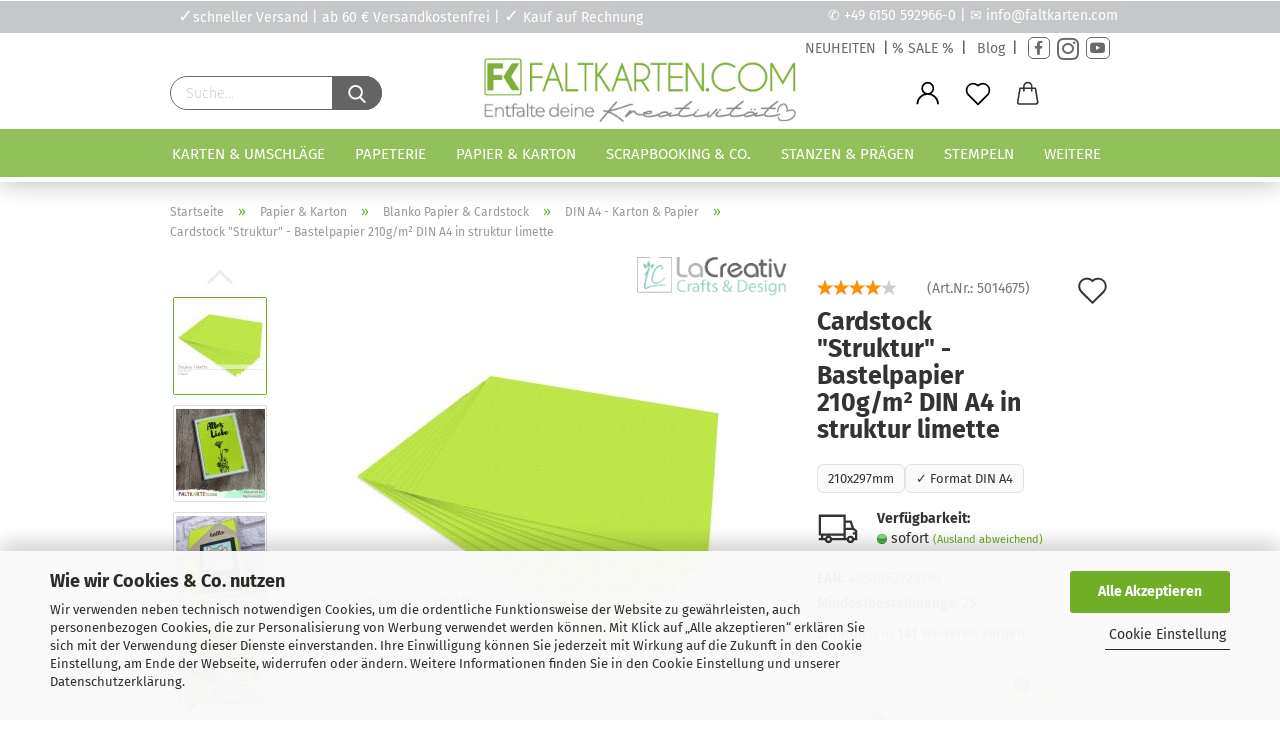

--- FILE ---
content_type: application/javascript
request_url: https://www.faltkarten.com/public/theme/javascripts/system/Build/productinfo.js?bust=233a60bc6120b15af908c61e92230fb7
body_size: 6766
content:
(function(){
  "use strict";

  function initSlider(root){
    var track = root.querySelector(".lc-sr-track");
    var viewport = root.querySelector(".lc-sr-viewport");
    if(!track || !viewport) return;

    var cards = track.querySelectorAll(".lc-sr-card");
    if(cards.length < 2) return;

    var originalCount = Math.floor(cards.length / 2);
    if(originalCount < 1) return;

    var intervalMs   = parseInt(root.dataset.interval || "3500", 10);
    var transitionMs = parseInt(root.dataset.transition || "550", 10);
    var easing       = "cubic-bezier(0.22, 1, 0.36, 1)";

    var index = 0;
    var stepPx = 0;
    var timer = null;
    var isHover = false;

    function getGap(){
      var cs = getComputedStyle(track);
      return parseFloat(cs.columnGap || cs.gap || 0) || 0;
    }

    function recalc(){
      var card = track.querySelector(".lc-sr-card");
      if(!card) return;
      stepPx = card.getBoundingClientRect().width + getGap();
    }

    function apply(withTransition){
      track.style.transition = withTransition
        ? "transform " + transitionMs + "ms " + easing
        : "none";

      track.style.transform =
        "translate3d(" + (-index * stepPx) + "px,0,0)";
    }

    function next(){
      index++;
      apply(true);
    }

    track.addEventListener("transitionend", function(){
      if(index >= originalCount){
        index = 0;
        apply(false);
      }
    });

    root.addEventListener("mouseenter", function(){ isHover = true; });
    root.addEventListener("mouseleave", function(){ isHover = false; });

    function start(){
      if(timer) return;
      timer = setInterval(function(){
        if(!isHover) next();
      }, intervalMs);
    }

    function stop(){
      if(timer){
        clearInterval(timer);
        timer = null;
      }
    }

    recalc();
    apply(false);
    start();

    window.addEventListener("resize", function(){
      recalc();
      apply(false);
    });

    document.addEventListener("visibilitychange", function(){
      document.hidden ? stop() : start();
    });
  }

  function initAll(){
    document
      .querySelectorAll(".lc-sr-wrap")
      .forEach(initSlider);
  }

  if(document.readyState === "loading"){
    document.addEventListener("DOMContentLoaded", initAll);
  } else {
    initAll();
  }
})();
"use strict";

$(function () {

	// Overlay Menu Toggle

	$("[data-toggle=menu]").on("click", function () {
		if (!$("body").hasClass("show-menu")) {
			$("#meco-overlay-menu").css("display", "block");
			setTimeout(function () {
				$("body").addClass("show-menu");
			}, 50);

			if (!$("#meco-overlay-menu #categories").length) {
				$("#meco-overlay-menu").append($('#categories'));
			}

			if ($("#meco-overlay-menu #categories .navbar-categories-left").length > 1) {
				$("#meco-overlay-menu #categories .navbar-categories-left:last").remove();
			}
		} else {
			$("body").removeClass("show-menu");
			setTimeout(function () {
				$("#meco-overlay-menu").css("display", "none");
			}, 500);

			if (!$("#header #categories").length) {
				$("#header").append($('#categories'));
			}
		}
	});

	function open_cart(e) {
		e.preventDefault();
		if (!$("body").hasClass("show-cart") && $("#cart-container:visible").length < 1) {
			window.scrollTo(0, 0);
			$("#offcanvas-cart-overlay").css("display", "block");
			setTimeout(function () {
				$("body").addClass("show-cart");
			}, 50);
		} else {
			$("body").removeClass("show-cart");
			setTimeout(function () {
				$("#offcanvas-cart-overlay").css("display", "none");
			}, 500);
		}

		if (e.data.auto_close) {
			setTimeout(close_cart, 3000);
		}
	}

	function close_cart() {
		$("body").removeClass("show-cart");
		setTimeout(function () {
			$("#offcanvas-cart-overlay").css("display", "none");
		}, 500);
	}

	// Offcanvas Cart Toggle

	$("[data-toggle=cart]").on("click", { auto_close: false }, open_cart);
	$("#offcanvas-cart-overlay").on("click", close_cart);

	$('body').on("CART_DROPDOWN_OPEN", { auto_close: true }, open_cart);

	// Shopping Cart Product Count

	setTimeout(function () {
		$("body").trigger("CART_DROPDOWN_UPDATE");
	}, 1500);

	// Add special class to body element, if the visitor is using IE11
	if (!!navigator.userAgent.match(/Trident.*rv\:11\./)) {
		$("body").addClass("ie11");
	}

	// // Category Pages Left Sidebar Behavior

	// if ($("body.page-index-type-cat").length) {

	//     var $left = $("#left"),
	//        $listing = $(".category-product-listing"),
	//        $categories = $(".box-categories", $left),
	//        $filter = $(".box-filter", $left),
	//        leftIsInvisible = $left.css("display") == "none";

	//     if (leftIsInvisible && $categories.length) {

	//        var sidebarNeeded = false;

	//        // check if category menu has sub categories

	//        var $listItems = $("li", $categories),
	//            $activeListItem = $("li.active", $categories);

	//        if ($listItems.length && !$activeListItem.length) {
	//            sidebarNeeded = true;
	//        }

	//        // check if filters available


	//        // wrap product_listing
	//        $sidebar = $("<div class='category-sidebar col-md-3'></div>");
	//        $listing
	//            .addClass("row")
	//            .wrapInner("<div class='col-md-9'></div>")
	//            .prepend($sidebar);
	//        $categories.appendTo($sidebar);
	//        $filter.appendTo($sidebar);
	//     }
	// }
});
//# sourceMappingURL=[data-uri]
change_qty();
function CopyToClipboard(id)
{
  var tempInput = document.createElement ("input"); 
   tempInput.value = document.getElementById (id). innerHTML; 
   document.body.appendChild (tempInput); 
   tempInput.select (); 
   document.execCommand ("copy"); 
   document.body.removeChild (tempInput);
   
   document.getElementById("coupon_copy").innerHTML="Rabatt Code kopiert!";
   document.getElementById("coupon_copy").style.backgroundColor = "#2eae06";
   //alert ("Wert kopiert");
}
function change_qty_wait()
{

setTimeout(change_qty,1000)

}

function change_qty()
{
   var tmp;
   var id ="current-price";
   var idsum ="current-price-sum";
   var idinfo ="current-price-info";
   var menge;
   var price;
   var info, eprice;

   const tmpEL=document.getElementsByName("products_qty");
   document.getElementById ("qty_calc"). innerHTML=tmpEL[0].value;
   
   //alert("TEST");
   tmp = document.getElementById (id). innerHTML;
   menge = document.getElementById("qty_calc"). innerHTML;
   if (parseFloat(menge) > 1) {
      //menge=document.getElementsByName('js-calculate-qty')[0].value;
      //alert(menge);
      const myArray = tmp.split("<br>");
      //alert(myArray[1]);
      if (myArray.length>0){
         tmp=myArray[1];
      }
      tmp=tmp.replace("ab", "");
      tmp=tmp.replace("je", "");
      tmp=tmp.replace("nur", "");
      tmp=tmp.replace("Nur", "");
      tmp=tmp.replace(" ", "");
      tmp=tmp.replace("UVP", "");
      eprice=tmp;
      tmp=tmp.replace("EUR", "");
      
      
      tmp=tmp.replace(",", ".");
      //price=tmp;
      price=parseFloat(tmp)*parseFloat(menge);
      //alert(price);
   //   
      price=price.toFixed(2);
      price=price.toString();
      price=price.replace(".", ",");
      price=""+price+" EUR";
      //info="<span id='current-price-sum'>"+menge+" x "+eprice+" = </span>"+price;
      info="<span id='current-price-sum'>Einzelpreis</span> "+eprice+"<br><div id='sum_div'><span id='current-price-sum'>"+menge+" x "+eprice+" = </span>"+price+'</div>';
   //   
   ////   price=price.replace(",", ".");
      document.getElementById (idinfo). innerHTML=info;
      document.getElementById ("current-price").style.display = "none";
      
      //document.getElementById (idsum). innerHTML=price;
   }
}


deaktiv_warenkorb_button();
function deaktiv_warenkorb_button(){
   var el=document.getElementsByClassName('sdnjsbtn');
   var btn=document.getElementById('button_cart');
   //btn-add-to-cart-fake btn btn-lg btn-buy btn-block 
   var elopt = document.getElementById('bild_option');
   var sel = document.getElementById('select-color');
   
   if (btn != null) {
      if (elopt != null) {
         //alert("test");
         btn.style.background='#ccc';
         btn.style.borderColor='#ccc';
         btn.style.pointerEvents='none';
         btn.style.cursor='default';
         if (sel != null) {
            sel.style.display="block";
         }
      }
   }
   
   if (el != null){
      if (elopt != null) {
         el[0].style.background='#ccc';
         el[0].style.borderColor='#ccc';
         el[0].style.pointerEvents='none';
         el[0].style.cursor='default';
         if (sel != null) {
            sel.style.display="block";
         }
      }
   }
   //alert("test");
   
}



function aktiv_warenkorb_button(){
   var el=document.getElementsByClassName('sdnjsbtn');
   var sel = document.getElementById('select-color');
   var btn=document.getElementById('button_cart');
   //btn-add-to-cart-fake btn btn-lg btn-buy btn-block 
   var elopt = document.getElementById('bild_option');
   
   if (btn != null) {
      if (elopt != null) {
         btn.style.background='#2eae06'; //background="#ccc";
         btn.style.borderColor='#2eae06';
         btn.style.pointerEvents='unset';
         btn.style.cursor='pointer';
         if (sel != null) {
            sel.style.display="none";
         }
      }
   }
   
   if (el != null){
      if (elopt != null) {
         el[0].style.background='#2eae06'; //background="#ccc";
         el[0].style.borderColor='#2eae06';
         el[0].style.pointerEvents='unset';
         el[0].style.cursor='pointer';
         if (sel != null) {
            sel.style.display="none";
         }
      }
   }
   
}

function close_slider_side() {
   var t=document.getElementById('aktion_bottom').style.right;
   var url=document.location.origin+"/?show_slider=";
   var breite=window.screen.width;
   var bild=document.getElementById('image_pfeil').src;
   var rechts="140";
   var trans=document.getElementById("aktion_bottom").style.transform;
   //alert(trans);
   if (breite<=600){
      rechts="90";
   }
   document.getElementById('aktion_bottom').className='aktion_bottom';
   
   if (bild=="https://test.faltkarten.com/images/slider_images/slider_pfeil_left.png"){
      if (trans=="translateX(0px)"){
         document.getElementById("aktion_bottom").style.transform = "translateX(-"+rechts+"px)";
         
      }else if (trans=="translateX("+rechts+"px)"){
         document.getElementById("aktion_bottom").style.transform = "translateX(0px)";
      }else{
         document.getElementById("aktion_bottom").style.transform = "translateX(-"+rechts+"px)";
         //document.getElementById("aktion_bottom").style.transform = "translateX(0px)";
      }
      
      document.getElementById('image_pfeil').src="images/slider_images/slider_pfeil_rechts.png";
      url=url+"true&slider_right="+rechts;
      //alert(url);
      $.post(url, { show_slider:"true"} );
      $.post(url, { show_right:rechts} );
   }else{
      if (trans=="translateX(-"+rechts+"px)"){
         document.getElementById("aktion_bottom").style.transform = "translateX(0px)";
      }else{
         document.getElementById("aktion_bottom").style.transform = "translateX("+rechts+"px)";
      }
      
      url=url+"false&slider_right="+rechts;
      $.post(url, { show_slider:"false"} );
      $.post(url, { slider_right:rechts} );
      //alert(url);
      document.getElementById('image_pfeil').src="images/slider_images/slider_pfeil_left.png";
      //alert("TEST");
   }

}

function switch_form_news(customer_id, witch){
   var url;
   var xhr = new XMLHttpRequest();
   var st;
   
   if (document.getElementById('newsletter_recip').checked){ //Wenn checked
      if (witch=="1"){
         document.getElementById('newsletter_recip').checked= false;
         st="0";
      }else{
         st="1";
      }
   }else{
      if (witch=="1"){
         document.getElementById('newsletter_recip').checked = true;   
         st="1";
      }else{
         st="0";
      }
   }
   //alert(window.location.origin);
   url=window.location.origin+"/news_track.php?status="+st+"&id="+customer_id.toString();st="0";
   //alert(url);
   xhr.open("GET", url, true);
   xhr.send();
}

//function switch_form_news(){
//$.post(clickurl, {});
//   //alert("TEST");
//   //alert(document.getElementById("checkout_form").action);
//   if (document.getElementById('newsletter_recip').checked){
//       document.getElementById('newsletter_recip').checked= false;
//      document.getElementById("checkout_form").action ="https://www.faltkarten.com/de/checkout_process.php";
//   }else{
//      document.getElementById('newsletter_recip').checked = true;
//      document.getElementById("checkout_form").action ="https://www.faltkarten.com/de/checkout_process.php?newsletter=true";
//   }
//}

function switch_form_news1(){
   //alert("TEST");
   //alert(document.getElementById("checkout_form").action);
   if (document.getElementById('newsletter_recip').checked){
       
      document.getElementById("checkout_form").action ="https://www.faltkarten.com/de/checkout_process.php?newsletter=true";
   }else{
      
      document.getElementById("checkout_form").action ="https://www.faltkarten.com/de/checkout_process.php";
   }
}

function switch_price_graduated(add_price){
   var el = document.getElementsByClassName("graduated_price_dd");
   var price;
   
   add_price=add_price.replace("EUR", "");
   add_price=add_price.replace("+ ", "");
   add_price=add_price.replace(",", ".");
   
   
   if(add_price==""){
      add_price=0;
      
   }else{
      add_price=parseFloat(add_price);
   }
   
   for (var i = 0, ilen = el.length ; i < ilen; i++) {
      price=el[i].getAttribute("data-price");
   
      price=price.replace("EUR", "");
      price=price.replace("je", "");
      price=price.replace(",", ".");
      
      price=parseFloat(price)+parseFloat(add_price);
      price=price.toFixed(2);
      price=price.toString();
      price=price.replace(".", ",");
      price="je "+price+" EUR";
      el[i].innerHTML=price;
      
   }  
   aktiv_warenkorb_button();
}

function check_option(sel){
   var label;
   var el=document.getElementsByClassName('sdnjsbtn');
   //alert("TEST");
   if (el){
      label=sel.options[sel.selectedIndex].getAttribute("konfid");
      if (label!="" ){
         //alert(label);
         //alert(el[0].getAttribute("data-sdnpid"));
         // el[0].setAttribute("data-sdnpid", label);
         //alert(label);
         //document.getElementById("abtn_sdnjs").setAttribute("data-sdnpid", label);
      }
   }
}

function switch_div_text(id, id2, text_old, text_new){
   if (document.getElementById(id).style.display=='none'){
      document.getElementById(id).style.display='block';
      text=document.getElementById(id2).innerHTML;
      text=text.replace(">"+text_old, ">"+text_new);
      document.getElementById(id2).innerHTML=text;
   }else{
      document.getElementById(id).style.display='none';
      document.getElementById(id2).style.display='block';
      text=document.getElementById(id2).innerHTML;
      text=text.replace(">"+text_new,">"+text_old);
      document.getElementById(id2).innerHTML=text;
   }
}

